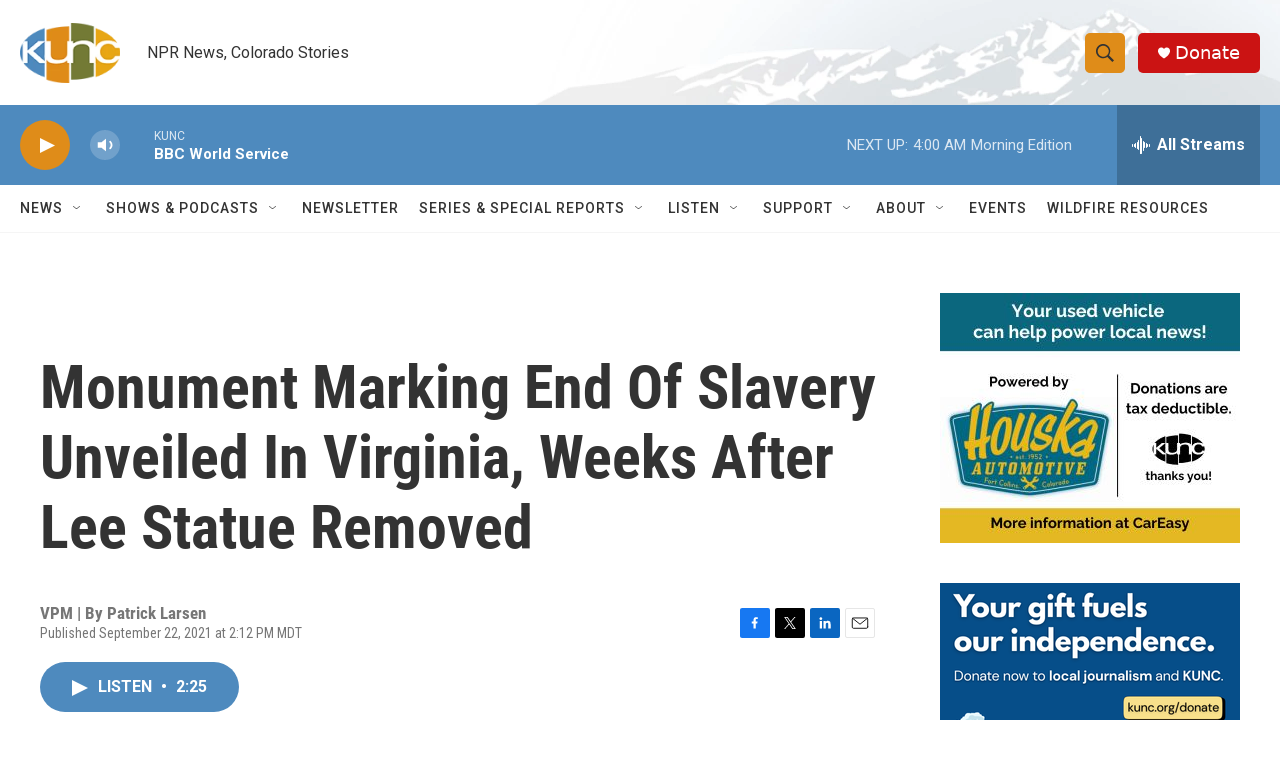

--- FILE ---
content_type: text/html; charset=utf-8
request_url: https://www.google.com/recaptcha/api2/aframe
body_size: 267
content:
<!DOCTYPE HTML><html><head><meta http-equiv="content-type" content="text/html; charset=UTF-8"></head><body><script nonce="MnGJ0sWyN_GlSRA4jlTyDQ">/** Anti-fraud and anti-abuse applications only. See google.com/recaptcha */ try{var clients={'sodar':'https://pagead2.googlesyndication.com/pagead/sodar?'};window.addEventListener("message",function(a){try{if(a.source===window.parent){var b=JSON.parse(a.data);var c=clients[b['id']];if(c){var d=document.createElement('img');d.src=c+b['params']+'&rc='+(localStorage.getItem("rc::a")?sessionStorage.getItem("rc::b"):"");window.document.body.appendChild(d);sessionStorage.setItem("rc::e",parseInt(sessionStorage.getItem("rc::e")||0)+1);localStorage.setItem("rc::h",'1768900877440');}}}catch(b){}});window.parent.postMessage("_grecaptcha_ready", "*");}catch(b){}</script></body></html>